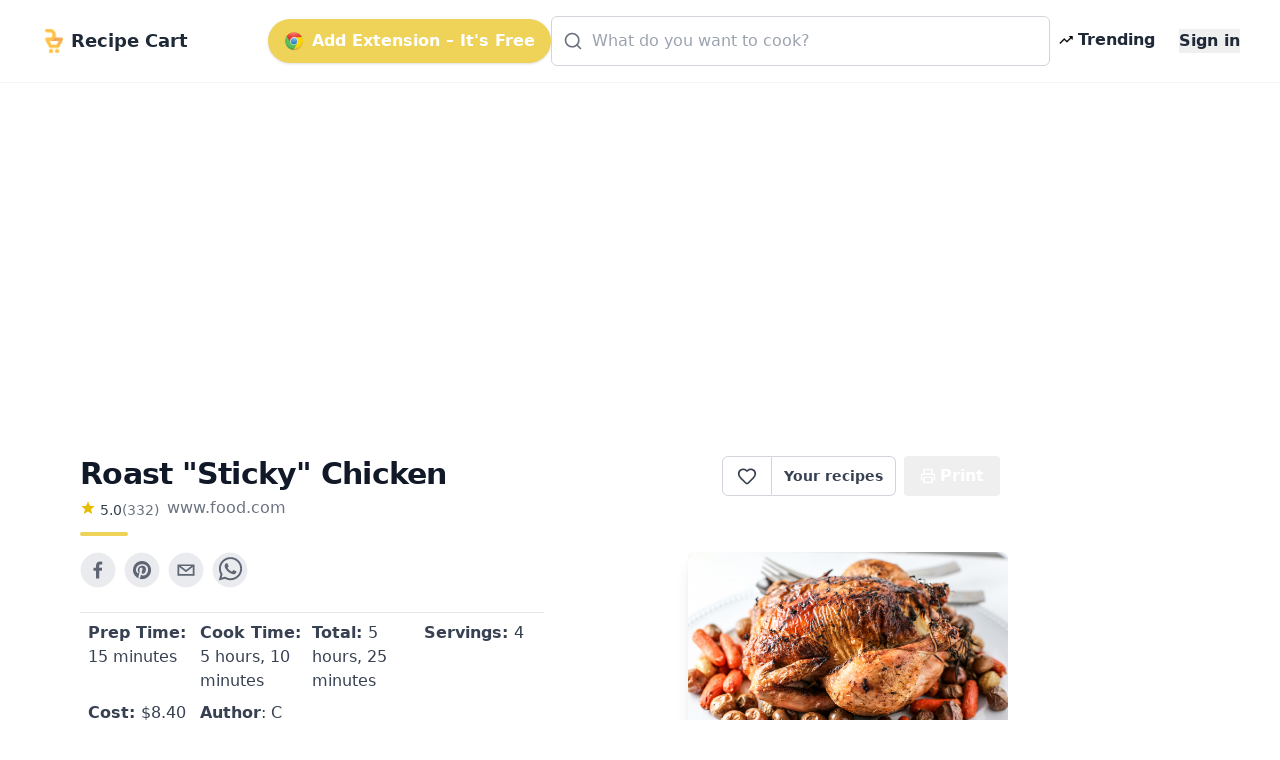

--- FILE ---
content_type: text/html; charset=utf-8
request_url: https://www.google.com/recaptcha/api2/aframe
body_size: 267
content:
<!DOCTYPE HTML><html><head><meta http-equiv="content-type" content="text/html; charset=UTF-8"></head><body><script nonce="E7XLptMs2OZQGawsA9pn_A">/** Anti-fraud and anti-abuse applications only. See google.com/recaptcha */ try{var clients={'sodar':'https://pagead2.googlesyndication.com/pagead/sodar?'};window.addEventListener("message",function(a){try{if(a.source===window.parent){var b=JSON.parse(a.data);var c=clients[b['id']];if(c){var d=document.createElement('img');d.src=c+b['params']+'&rc='+(localStorage.getItem("rc::a")?sessionStorage.getItem("rc::b"):"");window.document.body.appendChild(d);sessionStorage.setItem("rc::e",parseInt(sessionStorage.getItem("rc::e")||0)+1);localStorage.setItem("rc::h",'1769445092799');}}}catch(b){}});window.parent.postMessage("_grecaptcha_ready", "*");}catch(b){}</script></body></html>